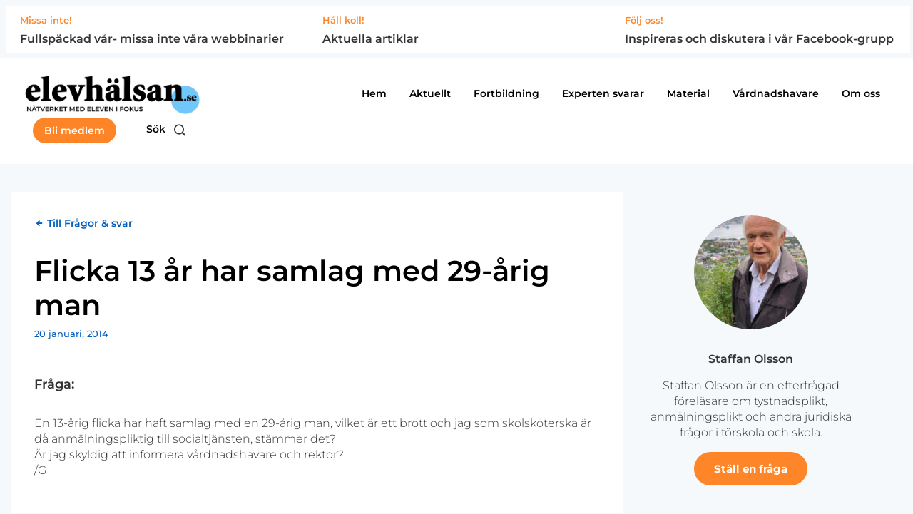

--- FILE ---
content_type: text/javascript
request_url: https://www.elevhalsan.se/wp-content/themes/elevhalsan2023/includes/js/script.js?ver=af1fa29426e2
body_size: 947
content:
/**
 * Map jQuery to $
 */
 
function openTab(evt, tabName) {
		
	var i, tabcontent, tablinks;

	tabcontent = document.getElementsByClassName("tabcontent");
	for (i = 0; i < tabcontent.length; i++) {
    	tabcontent[i].style.display = "none";
  	}

  	tablinks = document.getElementsByClassName("tablinks");
  	for (i = 0; i < tablinks.length; i++) {
    	tablinks[i].className = tablinks[i].className.replace(" active", "");
  	}

  	document.getElementById(tabName).style.display = "block";
  	evt.currentTarget.className += " active";
} 
	
	
(function( $ ) {
	'use strict';
	

        $(".adlink").click(function(e){
			ga('event', 'ad', 'click');
	    });

	
	$(".menu-btn").click(function(){
		$(this).toggleClass("change");
		$(".mobile-main-wrapper").toggleClass('open');
	});
		
	$( ".mega" ).click(function() {
	  $( ".mega-menu" ).slideToggle( "fast", function() {
	  });
	});
	
	$( ".toggle-search" ).click(function() {
	  event.preventDefault();
	  $( ".search-foldout" ).slideToggle( "fast", function() {
		  if($(this).is(':hidden')) { 
		  	$( ".toggle-search" ).removeClass("open");
		  }
		  else	{
			$( ".toggle-search" ).addClass("open");
		  }
		  
	  });
	});
	
	$( ".selector" ).click(function() {
	  $( this ).find("ul").slideToggle( "fast", function() {
		  if($(this).is(':hidden')) { 
		  	$(this).removeClass("open");
		  }
		  else	{
			$(this).addClass("open");
		  }
		  
	  });
	});
	
	$( ".toggle-expert-form" ).click(function() {
	  event.preventDefault();
	  $( "#booking-form" ).hide();
	  $( "#question-form" ).slideToggle( "fast", function() {
		  if($(this).is(':hidden')) { 
		  	$( ".toggle-expert-form" ).removeClass("open");
		  }
		  else	{
			$( ".toggle-expert-form" ).addClass("open");
		  }
	  });
	});
	
	$( ".toggle-expert-form2" ).click(function() {
	  event.preventDefault();
	  $( "#question-form" ).hide();
	  $( "#booking-form" ).slideToggle( "fast", function() {
		  if($(this).is(':hidden')) { 
		  	$( ".toggle-expert-form2" ).removeClass("open");
		  }
		  else	{
			$( ".toggle-expert-form2" ).addClass("open");
		  }
	  });
	});
	
	$( ".toggle-filter" ).click(function() {
	  event.preventDefault();
	  $( ".filter-menu-wrapper" ).slideToggle( "fast", function() {
		  if($(this).is(':hidden')) { 
		  	
		  }
		  else	{
			
		  }
	  });
	});
	
	
	$(window).scroll(function() {
		if ($(this).scrollTop() > 200){  
			$('.header').addClass('scroll');
			$('body').addClass('scroll');
		} else {
			$('.header').removeClass('scroll');
			$('body').removeClass('scroll');
		}
	});
	
	
	
	$('.gfield_list_cell').each(function() {
		let input = $(this).children();
		let label = $(this).attr('data-label');
		input.attr('placeholder', label);
	});
	$('.gfield_list_icons .add_list_item').each(function() {
		$(this).text("+ Lägg till deltagare");
	});
	$('.gfield_list_icons .delete_list_item').each(function() {
		$(this).text("- Ta bort");
	});
	
	/*const swiper = new Swiper(".topBarSwiper", {
		 direction: "horizontal",
		 loop: true,
		 slidesPerView: "1",
		 spaceBetween: 32,
		 autoplay: {
			delay: 5000,
			disableOnInteraction: false,
		  },
		 breakpoints: {
			// when window width is >= 767px
			767: {
				slidesPerView: "2",
			},
			1024: {
				slidesPerView: "3",
			},
		 },
	  });*/
	  
	  $('.top-slider .elementor-container').slick({
		dots: false,
		arrows: false,
		infinite: false,
		speed: 300,
		slidesToShow: 3,
		slidesToScroll: 3,
		responsive: [
		  {
			breakpoint: 1024,
			settings: {
			  slidesToShow: 3,
			  slidesToScroll: 3,
			  infinite: true,
			  dots: true
			}
		  },
		  {
			breakpoint: 600,
			settings: {
			  slidesToShow: 3,
			  slidesToScroll: 3
			}
		  },
		  {
			breakpoint: 480,
			settings: {
			  slidesToShow: 1,
			  slidesToScroll: 1
			}
		  }
		  // You can unslick at a given breakpoint now by adding:
		  // settings: "unslick"
		  // instead of a settings object
		]
	  });
	  
	  
	  let $customWidgetWrapper = $('.custom-widget-wrapper');
		if ($customWidgetWrapper.length) {
			 if ($customWidgetWrapper.width() <= 850) {
				  $customWidgetWrapper.find('.items-wrapper').slick({
						arrows: false,
						infinite: false,
						dots: true,
						speed: 300,
						slidesToShow: 3,
						slidesToScroll: 3,
						vertical: true,
						verticalSwiping: true,
				  });
			 }
		}
	  
	

})( jQuery );


--- FILE ---
content_type: image/svg+xml
request_url: https://www.elevhalsan.se/wp-content/uploads/2023/11/6534583731683699683.svg
body_size: 917
content:
<?xml version="1.0" encoding="UTF-8"?>
<!DOCTYPE svg PUBLIC "-//W3C//DTD SVG 1.1//EN" "http://www.w3.org/Graphics/SVG/1.1/DTD/svg11.dtd">
<!-- Creator: CorelDRAW -->
<svg xmlns="http://www.w3.org/2000/svg" xml:space="preserve" width="1.70666in" height="1.70666in" version="1.1" style="shape-rendering:geometricPrecision; text-rendering:geometricPrecision; image-rendering:optimizeQuality; fill-rule:evenodd; clip-rule:evenodd"
viewBox="0 0 1707 1707"
 xmlns:xlink="http://www.w3.org/1999/xlink">
 <defs>
  <style type="text/css">
   <![CDATA[
    .fil3 {fill:url(#id0)}
    .fil0 {fill:url(#id1)}
    .fil1 {fill:url(#id2)}
    .fil2 {fill:url(#id3)}
   ]]>
  </style>
  <linearGradient id="id0" gradientUnits="userSpaceOnUse" x1="492.76" y1="418.945" x2="492.76" y2="1704.37">
   <stop offset="0" style="stop-opacity:1; stop-color:#FF7C0E"/>
   <stop offset="1" style="stop-opacity:1; stop-color:#FF5300"/>
  </linearGradient>
  <linearGradient id="id1" gradientUnits="userSpaceOnUse" x1="853.331" y1="0.011811" x2="853.331" y2="1706.6">
   <stop offset="0" style="stop-opacity:1; stop-color:#FF9911"/>
   <stop offset="1" style="stop-opacity:1; stop-color:#FF6600"/>
  </linearGradient>
  <linearGradient id="id2" gradientUnits="userSpaceOnUse" xlink:href="#id1" x1="852.89" y1="769.323" x2="852.89" y2="1706.65">
  </linearGradient>
  <linearGradient id="id3" gradientUnits="userSpaceOnUse" xlink:href="#id0" x1="809.13" y1="998.016" x2="809.13" y2="1706.65">
  </linearGradient>
 </defs>
 <g id="Layer_x0020_1">
  <metadata id="CorelCorpID_0Corel-Layer"/>
  <path class="fil0" d="M853 1707c-253,0 -477,-120 -585,-312 -97,-171 -150,-478 146,-965 6,-9 17,-13 27,-10 11,4 17,14 15,25 -23,166 3,236 29,266 3,3 6,7 9,9 -58,-255 101,-490 108,-500 6,-9 16,-12 26,-9 9,3 16,12 15,22 -3,123 43,151 51,155 1,0 2,0 3,0 97,0 130,-271 134,-366 0,-9 5,-16 12,-20 8,-3 17,-3 23,2 326,232 340,611 337,722 6,-3 12,-8 19,-15 26,-30 52,-100 28,-266 -1,-11 5,-21 15,-25 10,-3 22,1 27,10 296,487 243,794 147,965 -108,192 -333,312 -586,312z"/>
  <path class="fil1" d="M840 1707c0,0 0,0 0,0 -142,0 -262,-63 -321,-169 -52,-93 -81,-260 82,-529 6,-9 17,-13 27,-10 11,4 17,14 15,25 -12,86 11,133 34,158 -9,-139 97,-282 102,-289 6,-8 17,-11 26,-8 9,3 15,12 15,22 -1,55 11,72 14,73 14,0 62,-59 68,-189 0,-9 6,-17 15,-20 8,-3 18,-1 24,6 336,377 306,613 258,720 -58,127 -199,210 -359,210z"/>
  <path class="fil2" d="M601 1009c-163,269 -134,436 -82,529 59,106 179,169 321,169 120,0 229,-46 300,-123 -68,51 -156,80 -252,80 -142,0 -262,-63 -321,-168 -50,-90 -78,-247 63,-496 -10,-4 -22,-2 -29,9z"/>
  <path class="fil3" d="M414 430c-296,487 -243,794 -146,965 99,177 297,292 526,309 0,0 0,0 0,0 -60,-6 -115,-23 -161,-51 -120,-53 -218,-139 -279,-247 -90,-161 -143,-440 94,-875 1,-25 4,-54 8,-86 2,-11 -4,-21 -15,-25 -10,-3 -21,1 -27,10z"/>
 </g>
</svg>
